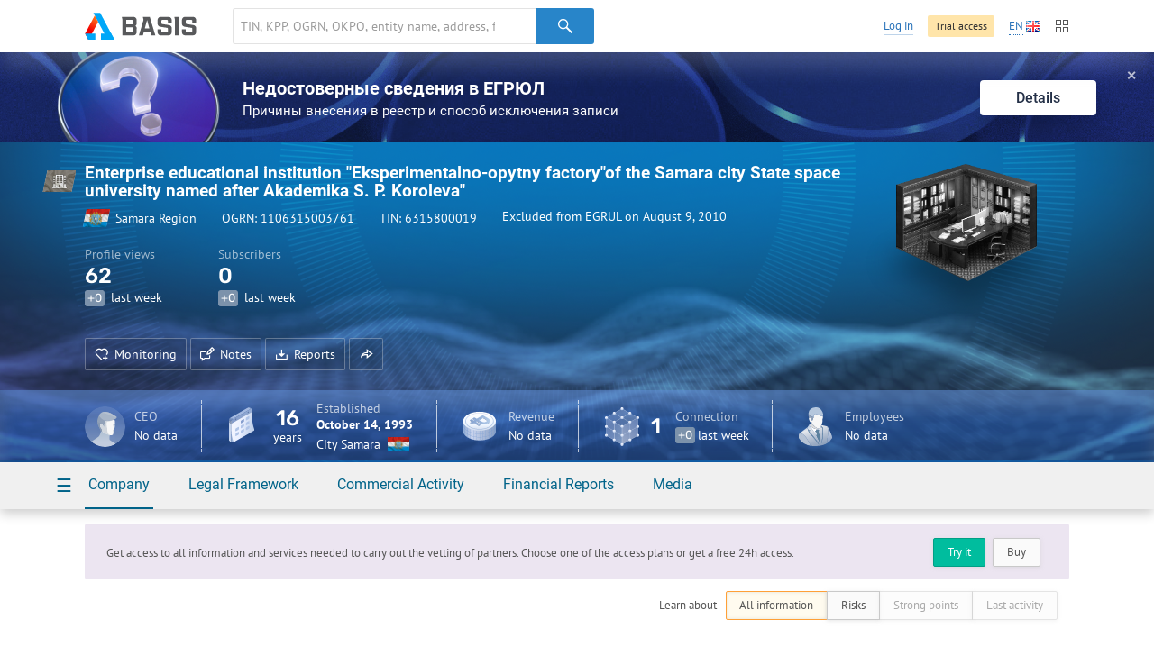

--- FILE ---
content_type: text/html; charset=utf-8
request_url: https://basis.myseldon.com/en/companies/getshortevents?id=1106315003761&_=1769125008185
body_size: 885
content:
    <div class="dashboard-events card-notice ">
        <header class="dashboard-events--header">
            <h1>
                    <a href="/en/company/1106315003761/timeline" class="-text-link- service-btn-parent">Recent activity</a>
            </h1>
            <nav class="card-section-title--nav -hidden-">
                <button data-tab="#events-tab-1" data-tab-group="events" class="btn-label -light-blue- tab-toggle active">Activity</button>
                <button data-tab="#events-tab-2" data-tab-group="events" class="btn-label -light-blue- tab-toggle">News</button>
            </nav>
        </header>
        <div data-tab-group="events" id="events-tab-1" class="tab active">
            <div class="dashboard-events--list -animate-after-load-">
                            <div class="dashboard-event">
                                <time>August 9, 2010</time>
                                <span class="dashboard-event--type -text-activity-">Activity</span>
                                <h2 class="dashboard-event--title">
                                    Change of status
                                </h2>
                                <p>
                                    Entity's status The termination of activity of the legal entity in connection with the exception of the USRLE on the basis of item 2 of Art. 21.1 of the Federal law of 08.08.2001 No. 129-FZ has changed to Exception of the USRLE of the invalid legal entity
                                </p>
                            </div>
                            <div class="dashboard-event">
                                <time>August 9, 2010</time>
                                <span class="dashboard-event--type -text-activity-">Activity</span>
                                <h2 class="dashboard-event--title">
                                    Change of status
                                </h2>
                                <p>
                                    Entity's status Excluded from EGRUL according to item 2 of article 21.1 of Federal Act dated 08.08.2001 No. 129-ФЗ has changed to The termination of activity of the legal entity in connection with the exception of the USRLE on the basis of item 2 of Art. 21.1 of the Federal law of 08.08.2001 No. 129-FZ
                                </p>
                            </div>
            </div>
        </div>
        <div data-tab-group="events" id="events-tab-2" class="tab">
            <div class="dashboard-events--list -animate-after-load-">
            </div>
        </div>
    </div>


--- FILE ---
content_type: image/svg+xml
request_url: https://basis.myseldon.com/content/svg/coin-dollar.svg
body_size: 27896
content:
<svg width="46" height="46" viewBox="0 0 46 46" fill="none" xmlns="http://www.w3.org/2000/svg">
<g clip-path="url(#clip0)">
<path d="M42.0003 17.0859V27.8282V28.3302H41.986C41.8999 29.3771 41.5414 30.4241 40.9247 31.4424C40.853 31.5571 40.7813 31.6719 40.6952 31.801C39.9494 32.891 38.8738 33.9236 37.4826 34.8558C37.4109 34.8989 37.3248 34.9562 37.2531 34.9993C37.0236 35.1427 36.7942 35.2861 36.5647 35.4152C35.7759 35.8741 34.9297 36.2757 34.0405 36.6343C33.9688 36.6629 33.8827 36.6916 33.811 36.7203C32.7784 37.1219 31.7027 37.4518 30.5984 37.7243C30.5266 37.7386 30.4406 37.7673 30.3689 37.7816C29.3219 38.0254 28.2463 38.2119 27.1419 38.341C27.0702 38.3553 26.9841 38.3553 26.9124 38.3696C25.8511 38.4844 24.7755 38.5561 23.6998 38.5561C23.6281 38.5561 23.542 38.5561 23.4703 38.5561C22.3947 38.5561 21.319 38.5131 20.2433 38.3983C20.1716 38.3983 20.0856 38.384 20.0139 38.3696C18.9239 38.2549 17.8482 38.0828 16.8012 37.8533C16.7295 37.839 16.6435 37.8246 16.5718 37.796C15.4531 37.5378 14.3774 37.2223 13.3448 36.835C13.2731 36.8064 13.187 36.7777 13.1153 36.749C12.1114 36.3618 11.1504 35.9171 10.2612 35.4008C10.1465 35.3291 10.0174 35.2574 9.90267 35.1857C9.83096 35.1427 9.74491 35.0853 9.6732 35.0423C8.3107 34.1817 7.23504 33.2352 6.44622 32.2169C6.36017 32.1165 6.28846 32.0161 6.21675 31.9157C5.3849 30.754 4.92595 29.5349 4.82556 28.3158H4.79688V17.0859H42.0003Z" fill="url(#paint0_linear)"/>
<path d="M40.896 16.8565C40.8386 16.7561 40.7669 16.6557 40.6952 16.5553C40.3367 16.0247 39.8921 15.5083 39.3757 15.0064C38.9311 14.5761 38.4148 14.1458 37.8555 13.7443C37.4539 13.4574 37.0236 13.1849 36.5503 12.9124C32.9218 10.8185 28.1602 9.77148 23.3986 9.77148C18.637 9.77148 13.8754 10.8185 10.2469 12.9124C9.78793 13.1706 9.34333 13.4574 8.94175 13.7443C8.38241 14.1458 7.86609 14.5618 7.42148 15.0064C7.04859 15.3649 6.71872 15.7235 6.43188 16.0964C6.34582 16.1968 6.27411 16.2972 6.2024 16.3975C6.08767 16.5553 5.98727 16.6987 5.90122 16.8565H4.79688V21.0157H4.81122C4.91161 22.2491 5.37056 23.4682 6.2024 24.6156C6.27411 24.716 6.34582 24.8164 6.43188 24.9168C7.22069 25.9207 8.29635 26.8816 9.65886 27.7422C9.73057 27.7852 9.81662 27.8426 9.88833 27.8856C10.0031 27.9573 10.1321 28.029 10.2469 28.1007C11.1361 28.617 12.097 29.0616 13.101 29.4489C13.144 29.4632 13.2014 29.4919 13.2444 29.5062C13.2731 29.5206 13.3018 29.5349 13.3304 29.5349C14.3631 29.9222 15.4387 30.2377 16.5574 30.4959C16.6291 30.5102 16.7152 30.5245 16.7869 30.5532C17.8339 30.7827 18.9095 30.9548 19.9995 31.0695C20.0569 31.0695 20.1143 31.0839 20.1716 31.0839C20.186 31.0839 20.2003 31.0839 20.229 31.0839C21.276 31.1843 22.3373 31.2416 23.3843 31.2416C23.3986 31.2416 23.4273 31.2416 23.4416 31.2416C23.499 31.2416 23.5564 31.2416 23.6281 31.2416C23.6424 31.2416 23.6568 31.2416 23.6711 31.2416C24.7468 31.2273 25.8224 31.1699 26.8837 31.0552C26.9555 31.0409 27.0415 31.0409 27.1132 31.0265C28.2032 30.8974 29.2932 30.711 30.3402 30.4672C30.3976 30.4528 30.4406 30.4385 30.498 30.4241C30.5266 30.4241 30.541 30.4098 30.5697 30.4098C31.6884 30.1373 32.764 29.8074 33.7823 29.4059C33.8253 29.3915 33.8684 29.3772 33.9257 29.3485C33.9544 29.3341 33.9831 29.3198 34.0118 29.3198C34.901 28.9612 35.7472 28.5597 36.536 28.1007C36.7798 27.9573 37.0093 27.8282 37.2244 27.6848C37.2531 27.6705 37.2818 27.6418 37.3105 27.6274C37.3535 27.5987 37.4109 27.5701 37.4539 27.527C38.8451 26.5948 39.9207 25.5622 40.6665 24.4722C40.7526 24.3574 40.8243 24.2427 40.896 24.1136C41.5127 23.1097 41.8713 22.0627 41.9573 21.0014H41.9717V20.4994V16.8565H40.896ZM41.7709 20.4994V20.7719L41.7565 20.987C41.6705 22.0197 41.3263 23.0236 40.7382 23.9989C40.6809 24.0993 40.6092 24.1997 40.5374 24.3001V20.7289C40.4657 20.8436 40.394 20.9583 40.308 21.0874V24.6299C39.6052 25.5765 38.6443 26.4657 37.4826 27.2689V23.7837C37.4109 23.8268 37.3248 23.8841 37.2531 23.9272V27.4266C37.2101 27.4553 37.167 27.484 37.124 27.5127C36.9089 27.6561 36.6794 27.7995 36.4356 27.9286C35.6898 28.3589 34.8723 28.7605 34.0261 29.1047V25.5908C33.9544 25.6195 33.8684 25.6482 33.7966 25.6769V29.1907C33.768 29.2051 33.7393 29.2194 33.7106 29.2194C32.721 29.6066 31.674 29.9365 30.5697 30.1947V26.6522C30.498 26.6665 30.4119 26.6952 30.3402 26.7095V30.2377C30.3259 30.2377 30.3115 30.252 30.2828 30.252C29.2645 30.4815 28.2032 30.668 27.1132 30.797V27.2689C27.0415 27.2832 26.9555 27.2832 26.8837 27.2976V30.8401C26.8694 30.8401 26.8694 30.8401 26.8551 30.8401C25.8081 30.9548 24.7324 31.0265 23.6568 31.0265V27.484C23.5851 27.484 23.499 27.484 23.4273 27.484V31.0265H23.3699C22.323 31.0265 21.2616 30.9691 20.229 30.8687H20.2147V27.3262C20.1429 27.3262 20.0569 27.3119 19.9852 27.2976V30.8257C18.9095 30.711 17.8482 30.5389 16.8156 30.3094C16.8012 30.3094 16.7869 30.2951 16.7725 30.2951V26.7669C16.7008 26.7526 16.6148 26.7382 16.5431 26.7095V30.2377C15.4531 29.9795 14.3918 29.6784 13.4022 29.3055L13.3735 29.2911C13.3591 29.2911 13.3448 29.2768 13.3161 29.2768V25.7486C13.2444 25.7199 13.1583 25.6912 13.0866 25.6626V29.1764C12.1114 28.8035 11.1791 28.3589 10.3473 27.8712C10.2325 27.7995 10.1035 27.7278 9.98872 27.6561C9.9457 27.6274 9.90267 27.6131 9.87399 27.5844V24.0849C9.80228 24.0419 9.71622 23.9845 9.64451 23.9415V27.441C8.55451 26.7382 7.63662 25.9637 6.90517 25.1176V21.5894C6.81911 21.489 6.7474 21.3886 6.67569 21.2882V24.8451C6.64701 24.8164 6.61832 24.7733 6.58964 24.7447C6.51793 24.6586 6.44622 24.5582 6.37451 24.4435C5.57135 23.3248 5.12674 22.1631 5.02635 20.9583L5.01201 20.7432V17.086H5.88688H6.01596L6.08767 16.9712C6.17372 16.8278 6.27411 16.67 6.38885 16.5266C6.46056 16.4262 6.53227 16.3402 6.60398 16.2254C6.89083 15.8669 7.20635 15.5083 7.5649 15.1641C8.00951 14.7339 8.51149 14.3179 9.05649 13.9307C9.45807 13.6439 9.88833 13.3714 10.3329 13.1132C13.8181 11.1053 18.4362 10.001 23.3699 10.001C28.3036 10.001 32.9361 11.1053 36.4069 13.1132C36.8659 13.3714 37.2961 13.6439 37.6834 13.9307C38.2284 14.3179 38.7447 14.7339 39.1749 15.1641C39.6769 15.6518 40.1072 16.1537 40.4657 16.67C40.5231 16.7561 40.5948 16.8565 40.6665 16.9712L40.7382 17.0716H40.8673H41.7422V20.4994H41.7709Z" fill="#7296CF"/>
<path d="M41.7709 21.5895V24.5584L41.7565 24.7735C41.6705 25.8061 41.3263 26.8101 40.7382 27.7853C40.6809 27.8857 40.6092 27.9861 40.5374 28.0865V24.5153C40.4657 24.6301 40.394 24.7448 40.308 24.8739V28.4164C39.6052 29.363 38.6443 30.2522 37.4826 31.0553V27.5702C37.4109 27.6132 37.3248 27.6706 37.2531 27.7136V31.2131C37.2101 31.2418 37.167 31.2705 37.124 31.2992C36.9089 31.4426 36.6794 31.586 36.4356 31.7151C35.6898 32.1453 34.8723 32.5469 34.0261 32.8911V29.3773C33.9544 29.406 33.8684 29.4347 33.7966 29.4634V32.9772C33.768 32.9915 33.7393 33.0059 33.7106 33.0059C32.721 33.3931 31.674 33.723 30.5697 33.9811V30.453C30.498 30.4673 30.4119 30.496 30.3402 30.5103V34.0385C30.3259 34.0385 30.3115 34.0528 30.2828 34.0528C29.2645 34.2823 28.2032 34.4688 27.1132 34.5978V31.0697C27.0415 31.084 26.9555 31.084 26.8837 31.0984V34.6409C26.8694 34.6409 26.8694 34.6409 26.8551 34.6409C25.8081 34.7556 24.7324 34.8273 23.6568 34.8273V31.2848C23.5851 31.2848 23.499 31.2848 23.4273 31.2848V34.8273H23.3699C22.323 34.8273 21.2616 34.77 20.229 34.6696H20.2147V31.0984C20.1429 31.0984 20.0569 31.084 19.9852 31.0697V34.5978C18.9095 34.4831 17.8482 34.311 16.8156 34.0815C16.8012 34.0815 16.7869 34.0672 16.7725 34.0672V30.539C16.7008 30.5247 16.6148 30.5103 16.5431 30.4817V34.0098C15.4531 33.7517 14.3918 33.4505 13.4022 33.0776L13.3735 33.0632C13.3591 33.0632 13.3448 33.0489 13.3161 33.0489V29.5207C13.2444 29.492 13.1583 29.4634 13.0866 29.4347V32.9485C12.1114 32.5756 11.1791 32.131 10.3473 31.6434C10.2325 31.5717 10.1035 31.4999 9.98872 31.4282C9.9457 31.3996 9.90267 31.3852 9.87399 31.3565V27.857C9.80228 27.814 9.71622 27.7567 9.64451 27.7136V31.2131C8.55451 30.5103 7.63662 29.7359 6.90517 28.8897V25.3615C6.81911 25.2611 6.7474 25.1607 6.67569 25.0603V28.6602C6.64701 28.6315 6.61832 28.5885 6.58964 28.5598C6.51793 28.4738 6.44622 28.3734 6.37451 28.2586C5.57135 27.1399 5.12674 25.9782 5.02635 24.7735L5.01201 24.5584V21.5895H4.79688V24.7878H4.81122C4.91161 26.0213 5.37056 27.2403 6.2024 28.3877C6.27411 28.4881 6.34582 28.5885 6.43188 28.6889C7.22069 29.6928 8.29635 30.6538 9.65886 31.5143C9.73057 31.5573 9.81662 31.6147 9.88833 31.6577C10.0031 31.7294 10.1321 31.8011 10.2469 31.8728C11.1361 32.3892 12.097 32.8338 13.101 33.221C13.144 33.2353 13.2014 33.264 13.2444 33.2784C13.2731 33.2927 13.3018 33.3071 13.3304 33.3071C14.3631 33.6943 15.4387 34.0098 16.5574 34.268C16.6291 34.2823 16.7152 34.2967 16.7869 34.3253C17.8339 34.5548 18.9095 34.7269 19.9995 34.8417C20.0569 34.8417 20.1143 34.856 20.1716 34.856C20.186 34.856 20.2003 34.856 20.229 34.856C21.276 34.9564 22.3373 35.0138 23.3843 35.0138C23.3986 35.0138 23.4273 35.0138 23.4416 35.0138C23.499 35.0138 23.5564 35.0138 23.6281 35.0138C23.6424 35.0138 23.6568 35.0138 23.6711 35.0138C24.7468 34.9994 25.8224 34.9421 26.8837 34.8273C26.9555 34.813 27.0415 34.813 27.1132 34.7986C28.2032 34.6696 29.2932 34.4831 30.3402 34.2393C30.3976 34.2249 30.4406 34.2106 30.498 34.1963C30.5266 34.1963 30.541 34.1819 30.5697 34.1819C31.6884 33.9094 32.764 33.5796 33.7823 33.178C33.8253 33.1636 33.8684 33.1493 33.9257 33.1206C33.9544 33.1063 33.9831 33.0919 34.0118 33.0919C34.901 32.7334 35.7472 32.3318 36.536 31.8728C36.7798 31.7294 37.0093 31.6003 37.2244 31.4569C37.2531 31.4426 37.2818 31.4139 37.3105 31.3996C37.3535 31.3709 37.4109 31.3422 37.4539 31.2992C38.8451 30.3669 39.9207 29.3343 40.6665 28.2443C40.7526 28.1295 40.8243 28.0148 40.896 27.8857C41.5127 26.8818 41.8713 25.8348 41.9573 24.7735H41.9717V24.2715V21.5752H41.7709V21.5895Z" fill="#7296CF"/>
<path d="M41.7709 25.1892V28.158L41.7565 28.3732C41.6705 29.4058 41.3263 30.4097 40.7382 31.385C40.6809 31.4854 40.6092 31.5858 40.5374 31.6862V28.115C40.4657 28.2297 40.394 28.3445 40.308 28.4736V32.0161C39.6052 32.9626 38.6443 33.8518 37.4826 34.655V31.1699C37.4109 31.2129 37.3248 31.2703 37.2531 31.3133V34.8128C37.2101 34.8415 37.167 34.8701 37.124 34.8988C36.9089 35.0422 36.6794 35.1857 36.4356 35.3147C35.6898 35.745 34.8723 36.1466 34.0261 36.4908V32.977C33.9544 33.0057 33.8684 33.0343 33.7966 33.063V36.5482C33.768 36.5625 33.7393 36.5769 33.7106 36.5769C32.721 36.9641 31.674 37.294 30.5697 37.5521V34.024C30.498 34.0383 30.4119 34.067 30.3402 34.0813V37.6095C30.3259 37.6095 30.3115 37.6238 30.2828 37.6238C29.2645 37.8533 28.2032 38.0398 27.1132 38.1688V34.6407C27.0415 34.655 26.9555 34.655 26.8837 34.6693V38.2119C26.8694 38.2119 26.8694 38.2119 26.8551 38.2119C25.8081 38.3266 24.7324 38.3983 23.6568 38.3983V34.8558C23.5851 34.8558 23.499 34.8558 23.4273 34.8558V38.3983H23.3699C22.323 38.3983 21.2616 38.3409 20.229 38.2405H20.2147V34.698C20.1429 34.698 20.0569 34.6837 19.9852 34.6693V38.1975C18.9095 38.0828 17.8482 37.9107 16.8156 37.6812C16.8012 37.6812 16.7869 37.6669 16.7725 37.6669V34.1387C16.7008 34.1243 16.6148 34.11 16.5431 34.0813V37.6095C15.4531 37.3513 14.3918 37.0501 13.4022 36.6772L13.3735 36.6629C13.3591 36.6629 13.3448 36.6486 13.3161 36.6486V33.1204C13.2444 33.0917 13.1583 33.063 13.0866 33.0343V36.5482C12.1114 36.1753 11.1791 35.7307 10.3473 35.243C10.2325 35.1713 10.1035 35.0996 9.98872 35.0279C9.9457 34.9992 9.90267 34.9849 9.87399 34.9562V31.4567C9.80228 31.4137 9.71622 31.3563 9.64451 31.3133V34.8128C8.55451 34.11 7.63662 33.3355 6.90517 32.4893V28.9612C6.81911 28.8608 6.7474 28.7604 6.67569 28.66V32.2168C6.64701 32.1882 6.61832 32.1451 6.58964 32.1165C6.51793 32.0304 6.44622 31.93 6.37451 31.8153C5.57135 30.6966 5.12674 29.5349 5.02635 28.3301L5.01201 28.115V25.1462H4.79688V28.3445H4.81122C4.91161 29.5779 5.37056 30.797 6.2024 31.9443C6.27411 32.0447 6.34582 32.1451 6.43188 32.2455C7.22069 33.2495 8.29635 34.2104 9.65886 35.0709C9.73057 35.114 9.81662 35.1713 9.88833 35.2144C10.0031 35.2861 10.1321 35.3578 10.2469 35.4295C11.1361 35.9458 12.097 36.3904 13.101 36.7776C13.144 36.792 13.2014 36.8207 13.2444 36.835C13.2731 36.8494 13.3018 36.8637 13.3304 36.8637C14.3631 37.2509 15.4387 37.5665 16.5574 37.8246C16.6291 37.839 16.7152 37.8533 16.7869 37.882C17.8339 38.1115 18.9095 38.2836 19.9995 38.3983C20.0569 38.3983 20.1143 38.4126 20.1716 38.4126C20.186 38.4126 20.2003 38.4126 20.229 38.4126C21.276 38.513 22.3373 38.5704 23.3843 38.5704C23.3986 38.5704 23.4273 38.5704 23.4416 38.5704C23.499 38.5704 23.5564 38.5704 23.6281 38.5704C23.6424 38.5704 23.6568 38.5704 23.6711 38.5704C24.7468 38.5561 25.8224 38.4987 26.8837 38.384C26.9555 38.3696 27.0415 38.3696 27.1132 38.3553C28.2032 38.2262 29.2932 38.0398 30.3402 37.7959C30.3976 37.7816 30.4406 37.7672 30.498 37.7529C30.5266 37.7529 30.541 37.7386 30.5697 37.7386C31.6884 37.4661 32.764 37.1362 33.7823 36.7346C33.8253 36.7203 33.8684 36.7059 33.9257 36.6772C33.9544 36.6629 33.9831 36.6486 34.0118 36.6486C34.901 36.29 35.7472 35.8884 36.536 35.4295C36.7798 35.2861 37.0093 35.157 37.2244 35.0136C37.2531 34.9992 37.2818 34.9705 37.3105 34.9562C37.3535 34.9275 37.4109 34.8988 37.4539 34.8558C38.8451 33.9236 39.9207 32.8909 40.6665 31.8009C40.7526 31.6862 40.8243 31.5715 40.896 31.4424C41.5127 30.4384 41.8713 29.3914 41.9573 28.3301H41.9717V27.8282V25.1318H41.7709V25.1892Z" fill="#7296CF"/>
<path d="M23.3986 27.4845C33.6721 27.4845 42.0003 22.675 42.0003 16.7423C42.0003 10.8095 33.6721 6 23.3986 6C13.1252 6 4.79688 10.8095 4.79688 16.7423C4.79688 22.675 13.1252 27.4845 23.3986 27.4845Z" fill="url(#paint1_linear)"/>
<path d="M39.3752 14.993C38.7872 13.1429 37.2382 11.4505 34.8861 10.1023C31.8169 8.3239 27.7294 7.34863 23.3981 7.34863C19.0524 7.34863 14.9792 8.3239 11.91 10.1023C9.55791 11.4505 8.02331 13.1572 7.42094 14.993C7.23449 15.5667 7.14844 16.1404 7.14844 16.7284C7.14844 18.5355 8.02331 20.2565 9.65831 21.7481C9.73002 21.8198 9.80173 21.8772 9.88778 21.9489C10.4758 22.4509 11.1499 22.9242 11.91 23.3688C12.2973 23.5839 12.6988 23.799 13.1148 23.9998C13.1865 24.0429 13.2725 24.0716 13.3442 24.1002C14.3482 24.5592 15.4238 24.9464 16.5712 25.2476C16.6429 25.2619 16.729 25.2906 16.8007 25.305C17.8333 25.5631 18.909 25.7783 20.0133 25.9073C20.085 25.9217 20.1711 25.9217 20.2428 25.936C21.2754 26.0508 22.3367 26.1081 23.4124 26.1081H23.4698C23.5415 26.1081 23.6275 26.1081 23.6992 26.1081C24.7892 26.0938 25.8649 26.0221 26.9119 25.893C26.9836 25.8787 27.0696 25.8787 27.1414 25.8643C28.26 25.7209 29.3357 25.4914 30.3683 25.2189C30.44 25.2046 30.5261 25.1759 30.5978 25.1616C31.7452 24.8317 32.8208 24.4301 33.8104 23.9568C33.8822 23.9281 33.9682 23.8851 34.0399 23.8421C34.3411 23.6987 34.6279 23.5409 34.9004 23.3831C35.804 22.8525 36.5928 22.2788 37.2526 21.6621C37.3243 21.5904 37.4103 21.5187 37.482 21.4469C38.9019 20.0414 39.662 18.4208 39.662 16.7427C39.6477 16.1547 39.5473 15.5667 39.3752 14.993ZM37.4677 20.2852C37.396 20.3856 37.3243 20.4717 37.2382 20.5721C36.5068 21.4469 35.5172 22.2788 34.2551 23.0102C34.1833 23.0533 34.0973 23.0963 34.0256 23.1393C33.9539 23.1823 33.8678 23.2254 33.7961 23.2684C32.8065 23.799 31.7165 24.2293 30.5835 24.5879C30.5118 24.6166 30.4257 24.6309 30.354 24.6596C29.3214 24.9608 28.2457 25.1902 27.127 25.348C27.0553 25.3623 26.9693 25.3767 26.8975 25.3767C25.8362 25.5201 24.7606 25.5918 23.6849 25.6062C23.6132 25.6062 23.5271 25.6062 23.4554 25.6062C22.3798 25.6062 21.2898 25.5488 20.2285 25.4197C20.1567 25.4054 20.0707 25.4054 19.999 25.391C18.8946 25.2476 17.819 25.0325 16.7863 24.7456C16.7146 24.7313 16.6286 24.7026 16.5569 24.6883C15.4238 24.3584 14.3338 23.9425 13.3299 23.4405C13.2582 23.3975 13.1721 23.3688 13.1004 23.3258C12.914 23.2254 12.7132 23.125 12.5267 23.0102C11.4511 22.3935 10.5619 21.6908 9.87344 20.9593C9.80173 20.8733 9.71568 20.7872 9.64397 20.7012C7.76515 18.5355 7.53567 16.0113 8.92686 13.7452C9.67265 12.5548 10.863 11.4218 12.5267 10.4752C18.5074 7.01876 28.26 7.01876 34.2407 10.4752C35.8901 11.4361 37.0948 12.5548 37.8406 13.7452C39.1601 15.8679 39.031 18.2056 37.4677 20.2852Z" fill="url(#paint2_linear)"/>
<path d="M15.6981 13.8739V14.4763C15.5977 14.4189 15.5547 14.3616 15.5547 14.2899V13.6875C15.5547 13.7592 15.6121 13.8166 15.6981 13.8739Z" fill="#637CA3"/>
<path d="M30.6269 14.5615V15.1639L27.2852 13.242V12.6396L30.6269 14.5615Z" fill="#647DA5"/>
<path d="M18.035 15.2212V15.8236L15.6973 14.4754V13.873L18.035 15.2212Z" fill="#647DA5"/>
<path d="M27.2849 12.6396V13.242L22.6523 15.9383V15.336L27.2849 12.6396Z" fill="#7695C3"/>
<path d="M12.4991 15.7382V16.3406C12.3987 16.2832 12.3557 16.2258 12.3557 16.1541V15.5518C12.3414 15.6235 12.3987 15.6808 12.4991 15.7382Z" fill="#637CA3"/>
<path d="M31.7743 16.0107V16.6131C31.7743 16.5988 31.7743 16.5844 31.7743 16.5557C31.7456 16.0394 31.3727 15.5805 30.627 15.1502V14.5479C31.3584 14.9781 31.7456 15.4371 31.7743 15.9534C31.7743 15.9821 31.7743 15.9964 31.7743 16.0107Z" fill="#637CA3"/>
<path d="M14.8221 17.0864V17.6888L12.4844 16.3407L12.4987 15.7383L14.8221 17.0864Z" fill="#647DA5"/>
<path d="M20.4437 16.6133V17.2157L19.2246 17.9328V17.3304L20.4437 16.6133Z" fill="#7695C3"/>
<path d="M23.9859 18.6642V19.2666L20.4434 17.2157V16.6133L23.9859 18.6642Z" fill="#647DA5"/>
<path d="M12.8426 18.6357V19.238C12.7422 19.1807 12.6992 19.1233 12.6992 19.0516V18.4492C12.6992 18.5066 12.7422 18.5783 12.8426 18.6357Z" fill="#637CA3"/>
<path d="M17.2331 18.4775V19.0799L15.2539 20.2416V19.6393L17.2331 18.4775Z" fill="#7695C3"/>
<path d="M14.5791 19.6397V20.2421L12.8438 19.2381V18.6357L14.5791 19.6397Z" fill="#647DA5"/>
<path d="M15.2515 19.6387V20.241C15.2228 20.2554 15.1797 20.2841 15.1367 20.2841V19.6817C15.1797 19.6674 15.2084 19.653 15.2515 19.6387Z" fill="#7290BD"/>
<path d="M15.1388 19.6816V20.284C15.1101 20.2984 15.0814 20.2984 15.0527 20.2984V19.696C15.0814 19.696 15.1101 19.696 15.1388 19.6816Z" fill="#718EBB"/>
<path d="M15.0515 19.7109V20.3133C15.0372 20.3133 15.0228 20.3133 14.9941 20.3276V19.7253C15.0228 19.7109 15.0372 19.7109 15.0515 19.7109Z" fill="#6F8BB8"/>
<path d="M14.9942 19.7109V20.3133C14.9799 20.3133 14.9655 20.3133 14.9512 20.3133V19.7109C14.9655 19.7109 14.9799 19.7109 14.9942 19.7109Z" fill="#6D8AB5"/>
<path d="M14.9499 19.7109V20.3133C14.9356 20.3133 14.9213 20.3133 14.9069 20.3133C14.9069 20.3133 14.9069 20.3133 14.8926 20.3133V19.7109C14.8926 19.7109 14.8926 19.7109 14.9069 19.7109C14.9213 19.7109 14.9356 19.7109 14.9499 19.7109Z" fill="#6B88B3"/>
<path d="M14.8933 19.7109V20.3133C14.879 20.3133 14.8646 20.3133 14.8359 20.3133V19.7109C14.8646 19.7109 14.879 19.7109 14.8933 19.7109Z" fill="#6A85B1"/>
<path d="M14.8497 19.7109V20.3133C14.8353 20.3133 14.821 20.3133 14.8066 20.3133V19.7109C14.821 19.7109 14.8353 19.7109 14.8497 19.7109Z" fill="#6983AD"/>
<path d="M14.8067 19.7106V20.313C14.7924 20.313 14.778 20.313 14.7637 20.2987V19.6963C14.778 19.7106 14.7924 19.7106 14.8067 19.7106Z" fill="#6882AB"/>
<path d="M14.7637 19.696V20.2984C14.7494 20.2984 14.735 20.2984 14.7207 20.284V19.6816C14.7207 19.696 14.735 19.696 14.7637 19.696Z" fill="#6580A9"/>
<path d="M14.7078 19.696V20.2984C14.6934 20.2984 14.6647 20.284 14.6504 20.284V19.6816C14.6791 19.6816 14.6934 19.6816 14.7078 19.696Z" fill="#647EA7"/>
<path d="M14.6498 19.6674V20.2697C14.6212 20.2554 14.6068 20.241 14.5781 20.241V19.6387C14.6068 19.653 14.6355 19.6674 14.6498 19.6674Z" fill="#637CA3"/>
<path d="M35.1895 16.2412V16.8436C35.1895 16.9583 35.1752 17.0731 35.1465 17.1878V16.5854C35.1752 16.4707 35.1752 16.3559 35.1895 16.2412Z" fill="#6983AD"/>
<path d="M35.1453 16.585V17.1873C35.1166 17.3021 35.0879 17.4025 35.0449 17.5172V16.9148C35.0879 16.8144 35.1166 16.6997 35.1453 16.585Z" fill="#6A85B1"/>
<path d="M35.0464 16.915V17.5174C35.0034 17.6321 34.9604 17.7325 34.8887 17.8473V17.2449C34.9604 17.1445 35.0034 17.0298 35.0464 16.915Z" fill="#6B88B3"/>
<path d="M34.9033 17.2451V17.8475C34.8316 17.9622 34.7599 18.077 34.6738 18.1917V17.5893C34.7599 17.4889 34.8316 17.3599 34.9033 17.2451Z" fill="#6D8AB5"/>
<path d="M34.6587 17.6035V18.2059C34.544 18.3493 34.4149 18.4784 34.2715 18.6218V18.0194C34.4292 17.876 34.5583 17.7326 34.6587 17.6035Z" fill="#6F8BB8"/>
<path d="M34.2714 18.0059V18.6082C34.0133 18.8377 33.7121 19.0672 33.3535 19.2823V18.6799C33.7121 18.4792 34.0276 18.2497 34.2714 18.0059Z" fill="#718EBB"/>
<path d="M33.3552 18.6934V19.2957C33.3121 19.3244 33.2834 19.3388 33.2404 19.3674C32.7384 19.6543 32.2078 19.8981 31.6484 20.0702V19.4678C32.2078 19.2814 32.7384 19.0519 33.2404 18.7651C33.2834 18.7364 33.3265 18.7077 33.3552 18.6934Z" fill="#7290BD"/>
<path d="M31.6473 19.4678V20.0701C31.2888 20.1849 30.9159 20.2709 30.543 20.3426V19.7403C30.9302 19.6686 31.2888 19.5825 31.6473 19.4678Z" fill="#718EBB"/>
<path d="M30.542 19.7402V20.3426C30.2982 20.3856 30.0544 20.4143 29.8105 20.443V19.8406C30.0544 19.8119 30.2982 19.7833 30.542 19.7402Z" fill="#6F8BB8"/>
<path d="M29.8121 19.8408V20.4432C29.5969 20.4575 29.3818 20.4862 29.1523 20.4862V19.8838C29.3675 19.8838 29.5969 19.8695 29.8121 19.8408Z" fill="#6D8AB5"/>
<path d="M29.1513 19.8838V20.4862C28.9935 20.4862 28.8214 20.5005 28.6636 20.4862C28.6063 20.4862 28.5489 20.4862 28.5059 20.4862V19.8838C28.5632 19.8838 28.6206 19.8838 28.6636 19.8838C28.8214 19.8981 28.9791 19.8981 29.1513 19.8838Z" fill="#6B88B3"/>
<path d="M28.4917 19.8842V20.4865C28.2909 20.4865 28.0758 20.4722 27.875 20.4578V19.8555C28.0901 19.8698 28.2909 19.8842 28.4917 19.8842Z" fill="#6A85B1"/>
<path d="M27.8751 19.8549V20.4573C27.6743 20.4429 27.4736 20.4143 27.2871 20.3856V19.7832C27.4879 19.8119 27.6887 19.8406 27.8751 19.8549Z" fill="#6983AD"/>
<path d="M27.2879 19.7986V20.401C27.0871 20.3723 26.8863 20.3436 26.6855 20.3006V19.6982C26.8863 19.7269 27.0871 19.77 27.2879 19.7986Z" fill="#6882AB"/>
<path d="M26.6851 19.6832V20.2855C26.4557 20.2425 26.2405 20.1851 26.0254 20.1278V19.5254C26.2405 19.5828 26.47 19.6401 26.6851 19.6832Z" fill="#6580A9"/>
<path d="M26.0252 19.5251V20.1275C25.7384 20.0414 25.4659 19.9554 25.1934 19.8407V19.2383C25.4659 19.353 25.7384 19.4391 26.0252 19.5251Z" fill="#647EA7"/>
<path d="M25.193 19.2387V19.8411C24.7771 19.6833 24.3755 19.4825 23.9883 19.2674V18.665C24.3755 18.8802 24.7771 19.081 25.193 19.2387Z" fill="#637CA3"/>
<path d="M24.6334 20.6152V21.2176C24.6334 21.2319 24.6334 21.2319 24.6191 21.2463V20.6439C24.6191 20.6296 24.6191 20.6296 24.6334 20.6152Z" fill="#6B88B3"/>
<path d="M24.6197 20.6436V21.2459C24.6197 21.2603 24.6055 21.2603 24.6055 21.2746V20.6722C24.6055 20.6579 24.6055 20.6436 24.6197 20.6436Z" fill="#6D8AB5"/>
<path d="M24.6068 20.6582V21.2606C24.5925 21.2749 24.5925 21.2749 24.5781 21.2893V20.6869C24.5781 20.6869 24.5925 20.6725 24.6068 20.6582Z" fill="#6F8BB8"/>
<path d="M24.5776 20.7012V21.3035C24.5632 21.3179 24.5345 21.3322 24.5059 21.3466V20.7442C24.5345 20.7299 24.5489 20.7155 24.5776 20.7012Z" fill="#718EBB"/>
<path d="M24.5044 20.7441V21.3465C24.5044 21.3465 24.5044 21.3465 24.4902 21.3465L24.5044 20.7441C24.4902 20.7441 24.5044 20.7441 24.5044 20.7441Z" fill="#7290BD"/>
<path d="M24.4874 20.7432V21.3599L23.168 22.12V21.5176L24.4874 20.7432Z" fill="#7695C3"/>
<path d="M22.496 21.5181V22.1204L17.2324 19.0799V18.4775L22.496 21.5181Z" fill="#647DA5"/>
<path d="M35.1868 16.0969C35.2299 17.1009 34.5701 17.9758 33.2507 18.7502C31.9168 19.5247 30.3966 19.8976 28.6755 19.8833C26.9545 19.8689 25.3912 19.453 24.0143 18.6498L20.4431 16.6133L19.2241 17.3304L24.4876 20.3709C24.588 20.4283 24.631 20.4856 24.631 20.5573C24.631 20.629 24.588 20.7008 24.4876 20.7438L23.1681 21.5183C23.0678 21.5756 22.9674 21.6043 22.8383 21.6043C22.7092 21.6043 22.6088 21.5756 22.5084 21.5183L17.2305 18.4777L15.237 19.6394C15.1366 19.6968 15.0218 19.7255 14.8927 19.7255C14.7637 19.7255 14.6489 19.6968 14.5629 19.6394L12.8275 18.6355C12.7271 18.5781 12.6841 18.5208 12.6841 18.449C12.6841 18.3773 12.7271 18.32 12.8275 18.2626L14.821 17.1009L12.4833 15.7527C12.3829 15.6954 12.3398 15.638 12.3398 15.5663C12.3398 15.4946 12.3829 15.4229 12.4833 15.3798L13.8027 14.6054C13.9031 14.548 14.0035 14.5193 14.1326 14.5193C14.2617 14.5193 14.3621 14.548 14.4625 14.6054L16.8002 15.9535L18.0193 15.2364L15.6959 13.8739C15.5955 13.8165 15.5525 13.7592 15.5525 13.6875C15.5525 13.6157 15.5955 13.544 15.6959 13.501L17.2449 12.5975C17.3309 12.5401 17.4456 12.5114 17.5747 12.5114C17.7038 12.5114 17.8185 12.5401 17.9189 12.5975L20.2567 13.9456L26.7537 10.1593C26.8541 10.1019 26.9545 10.0732 27.0835 10.0732C27.2126 10.0732 27.313 10.1019 27.4134 10.1593L33.0355 13.4006C34.4267 14.2038 35.1438 15.1073 35.1868 16.0969ZM28.4174 17.9184C29.2922 17.9327 30.0811 17.7319 30.7695 17.3304C31.4579 16.9288 31.7878 16.4698 31.7734 15.9679C31.7447 15.4515 31.3718 14.9926 30.6261 14.5623L27.2843 12.6405L22.6518 15.3368L25.9935 17.2586C26.725 17.6889 27.5282 17.904 28.4174 17.9184Z" fill="url(#paint3_linear)"/>
<path d="M23.1694 21.5186V22.1209C23.1264 22.1496 23.0977 22.164 23.0547 22.1783V21.5759C23.0834 21.5616 23.1264 21.5472 23.1694 21.5186Z" fill="#7290BD"/>
<path d="M23.0548 21.5762V22.1785C23.0261 22.1929 22.9974 22.1929 22.9688 22.1929V21.5905C22.9974 21.5905 23.0261 21.5762 23.0548 21.5762Z" fill="#718EBB"/>
<path d="M22.9675 21.5908V22.1932C22.9532 22.1932 22.9245 22.1932 22.9102 22.2075V21.6052C22.9245 21.6052 22.9532 21.5908 22.9675 21.5908Z" fill="#6F8BB8"/>
<path d="M22.9122 21.6045V22.2069C22.8978 22.2069 22.8835 22.2069 22.8691 22.2069V21.6045C22.8835 21.6045 22.8978 21.6045 22.9122 21.6045Z" fill="#6D8AB5"/>
<path d="M22.8672 21.6045V22.2069C22.8529 22.2069 22.8529 22.2069 22.8386 22.2069H22.8242V21.6045H22.8386C22.8386 21.6045 22.8529 21.6045 22.8672 21.6045Z" fill="#6B88B3"/>
<path d="M22.8106 21.6045V22.2069C22.7963 22.2069 22.7819 22.2069 22.7676 22.2069V21.6045C22.7819 21.6045 22.7963 21.6045 22.8106 21.6045Z" fill="#6A85B1"/>
<path d="M22.7676 21.6045V22.2069C22.7533 22.2069 22.739 22.2069 22.7246 22.2069V21.6045C22.739 21.6045 22.7533 21.6045 22.7676 21.6045Z" fill="#6983AD"/>
<path d="M22.7247 21.5905V22.1929C22.7103 22.1929 22.696 22.1929 22.6816 22.1785V21.5762C22.696 21.5905 22.7103 21.5905 22.7247 21.5905Z" fill="#6882AB"/>
<path d="M22.6817 21.5905V22.1929C22.6674 22.1929 22.653 22.1929 22.6387 22.1785V21.5762C22.653 21.5762 22.6674 21.5905 22.6817 21.5905Z" fill="#6580A9"/>
<path d="M22.6374 21.5768V22.1792C22.6231 22.1792 22.5944 22.1649 22.5801 22.1649V21.5625C22.5944 21.5625 22.6231 21.5768 22.6374 21.5768Z" fill="#647EA7"/>
<path d="M22.5821 21.5616V22.164C22.5535 22.1496 22.5248 22.1353 22.4961 22.1209V21.5186C22.5248 21.5329 22.5535 21.5472 22.5821 21.5616Z" fill="#637CA3"/>
</g>
<defs>
<linearGradient id="paint0_linear" x1="4.79688" y1="27.8223" x2="41.9946" y2="27.8223" gradientUnits="userSpaceOnUse">
<stop stop-color="#91ACD4"/>
<stop offset="0.272" stop-color="#C9D3ED"/>
<stop offset="1" stop-color="#879EC3"/>
</linearGradient>
<linearGradient id="paint1_linear" x1="23.396" y1="33.9779" x2="23.396" y2="7.96421" gradientUnits="userSpaceOnUse">
<stop stop-color="#BFCDE5"/>
<stop offset="0.1336" stop-color="#C6D3E9"/>
<stop offset="0.3208" stop-color="#D8E2F2"/>
<stop offset="0.4954" stop-color="#EFF6FF"/>
<stop offset="0.9922" stop-color="white"/>
<stop offset="1" stop-color="white"/>
</linearGradient>
<linearGradient id="paint2_linear" x1="23.3952" y1="29.2697" x2="23.3952" y2="3.62476" gradientUnits="userSpaceOnUse">
<stop stop-color="#95AFDA"/>
<stop offset="0.1566" stop-color="#9CB5DD"/>
<stop offset="0.376" stop-color="#AEC5E6"/>
<stop offset="0.5808" stop-color="#C5D9F2"/>
<stop offset="1" stop-color="#D1D1EE"/>
</linearGradient>
<linearGradient id="paint3_linear" x1="12.3455" y1="15.8385" x2="35.1832" y2="15.8385" gradientUnits="userSpaceOnUse">
<stop stop-color="#87A5D3"/>
<stop offset="0.2772" stop-color="#8EABD6"/>
<stop offset="0.6658" stop-color="#A0BBE0"/>
<stop offset="1" stop-color="#B5CEEB"/>
</linearGradient>
<clipPath id="clip0">
<rect width="37" height="42" fill="white" transform="translate(5 2)"/>
</clipPath>
</defs>
</svg>
